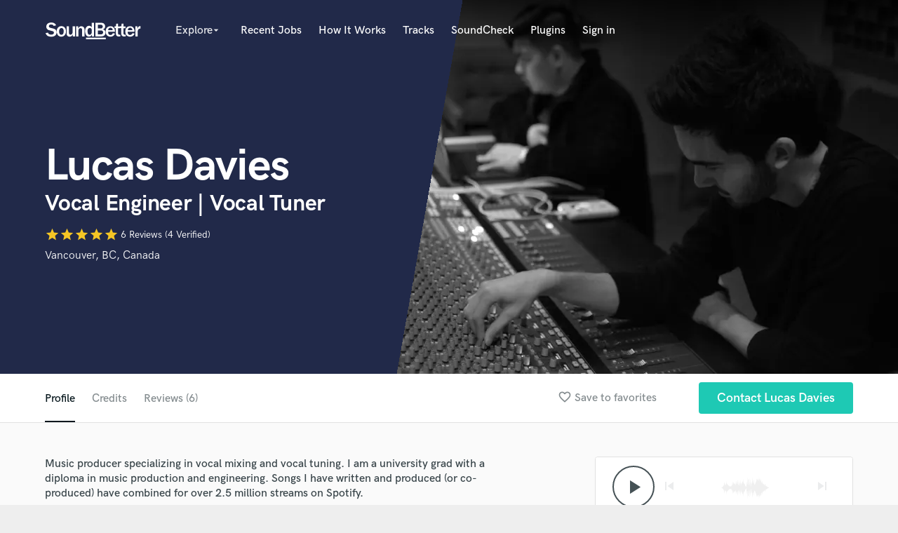

--- FILE ---
content_type: text/html; charset=utf-8
request_url: https://www.soundbetter.com/profiles/215667/schema_org?markup=product
body_size: 1206
content:
{"@context":"http://schema.org/","@type":"Product","image":"https://res.cloudinary.com/soundbetter/image/upload/c_fill,h_138,w_212/v1581468009/assets/photos/215667/DSC_6723.jpg","name":"Lucas Davies","aggregateRating":{"@type":"AggregateRating","ratingValue":5.0,"reviewCount":6,"itemReviewed":"Lucas Davies"},"review":[{"@type":"Review","reviewRating":{"@type":"Rating","ratingValue":5.0,"worstRating":"1","bestRating":"5"},"author":{"@type":"Person","name":"Mariano Agustín Fernández"},"datePublished":"2025-09-03","reviewBody":"\"It was a pleasure working with Lucas. He is both kind and highly professional. I created a string arrangement for a great song. I hope to work with him again. Thank you, Lucas!\""},{"@type":"Review","reviewRating":{"@type":"Rating","ratingValue":5.0,"worstRating":"1","bestRating":"5"},"author":{"@type":"Person","name":"Philip Bowen"},"datePublished":"2025-02-23","reviewBody":"\"Professional and awesome to work with. Incredible client. Highly recommend \""},{"@type":"Review","reviewRating":{"@type":"Rating","ratingValue":5.0,"worstRating":"1","bestRating":"5"},"author":{"@type":"Person","name":"James U."},"datePublished":"2023-03-20","reviewBody":"\"Lucas tuned 2 vocal tracks for me and was quick, professional, and very easy to communicate with. Thanks Lucas!\""},{"@type":"Review","reviewRating":{"@type":"Rating","ratingValue":5.0,"worstRating":"1","bestRating":"5"},"author":{"@type":"Person","name":"Jay H."},"datePublished":"2022-12-31","reviewBody":"\"It was my  pleasure to work with Lucas again! He was patient and committed to get my song to reach its ultimate potential. I am more then satisfied with the end product ! I can't wait to work with him again! \\r\\nThank you \""},{"@type":"Review","reviewRating":{"@type":"Rating","ratingValue":5.0,"worstRating":"1","bestRating":"5"},"author":{"@type":"Person","name":"Victor"},"datePublished":"2020-03-12","reviewBody":"\"Awesome singer with an awesome quality! He delivered the vocals in perfect timing with no issues!\""},{"@type":"Review","reviewRating":{"@type":"Rating","ratingValue":5.0,"worstRating":"1","bestRating":"5"},"author":{"@type":"Person","name":"Jay H."},"datePublished":"2020-02-13","reviewBody":"\"Lucas did an amazing job in listening to what I wanted for my song  and delivered on time! The quality of the mix itself was top-notch! This will not be last time I work with you! \""}],"description":"NOTE: $50 'Vocal Tuning' price includes manual tuning for up to 3 tracks. Additional vocal tracks are $10 each.\r\n\r\nI am a singer/songwriter and producer who has been writing music since my early teens. After high school, I studied music at a local university and graduated with a diploma in audio production and engineering. Since then I have been writing and releasing my own songs under my solo project and a few other bands/collaborations. \r\n\r\nThese include:\r\n\r\nLANES (singer, songwriter, co-producer):\r\n\r\nThe Oakstones (singer, songwriter, co-producer):\r\n\r\nLucas Davies (singer, songwriter, producer):\r\n\r\n(You can find the artists listed above on Spotify to listen to my previous work)\r\n\r\nThanks for visiting my profile!\r\n"}

--- FILE ---
content_type: text/html; charset=utf-8
request_url: https://www.google.com/recaptcha/api2/anchor?ar=1&k=6Ldz1-ISAAAAAC-cNJnj4siHO0Gswu3die0mxASV&co=aHR0cHM6Ly93d3cuc291bmRiZXR0ZXIuY29tOjQ0Mw..&hl=en&v=PoyoqOPhxBO7pBk68S4YbpHZ&size=normal&anchor-ms=20000&execute-ms=30000&cb=jnxq1bns823x
body_size: 49430
content:
<!DOCTYPE HTML><html dir="ltr" lang="en"><head><meta http-equiv="Content-Type" content="text/html; charset=UTF-8">
<meta http-equiv="X-UA-Compatible" content="IE=edge">
<title>reCAPTCHA</title>
<style type="text/css">
/* cyrillic-ext */
@font-face {
  font-family: 'Roboto';
  font-style: normal;
  font-weight: 400;
  font-stretch: 100%;
  src: url(//fonts.gstatic.com/s/roboto/v48/KFO7CnqEu92Fr1ME7kSn66aGLdTylUAMa3GUBHMdazTgWw.woff2) format('woff2');
  unicode-range: U+0460-052F, U+1C80-1C8A, U+20B4, U+2DE0-2DFF, U+A640-A69F, U+FE2E-FE2F;
}
/* cyrillic */
@font-face {
  font-family: 'Roboto';
  font-style: normal;
  font-weight: 400;
  font-stretch: 100%;
  src: url(//fonts.gstatic.com/s/roboto/v48/KFO7CnqEu92Fr1ME7kSn66aGLdTylUAMa3iUBHMdazTgWw.woff2) format('woff2');
  unicode-range: U+0301, U+0400-045F, U+0490-0491, U+04B0-04B1, U+2116;
}
/* greek-ext */
@font-face {
  font-family: 'Roboto';
  font-style: normal;
  font-weight: 400;
  font-stretch: 100%;
  src: url(//fonts.gstatic.com/s/roboto/v48/KFO7CnqEu92Fr1ME7kSn66aGLdTylUAMa3CUBHMdazTgWw.woff2) format('woff2');
  unicode-range: U+1F00-1FFF;
}
/* greek */
@font-face {
  font-family: 'Roboto';
  font-style: normal;
  font-weight: 400;
  font-stretch: 100%;
  src: url(//fonts.gstatic.com/s/roboto/v48/KFO7CnqEu92Fr1ME7kSn66aGLdTylUAMa3-UBHMdazTgWw.woff2) format('woff2');
  unicode-range: U+0370-0377, U+037A-037F, U+0384-038A, U+038C, U+038E-03A1, U+03A3-03FF;
}
/* math */
@font-face {
  font-family: 'Roboto';
  font-style: normal;
  font-weight: 400;
  font-stretch: 100%;
  src: url(//fonts.gstatic.com/s/roboto/v48/KFO7CnqEu92Fr1ME7kSn66aGLdTylUAMawCUBHMdazTgWw.woff2) format('woff2');
  unicode-range: U+0302-0303, U+0305, U+0307-0308, U+0310, U+0312, U+0315, U+031A, U+0326-0327, U+032C, U+032F-0330, U+0332-0333, U+0338, U+033A, U+0346, U+034D, U+0391-03A1, U+03A3-03A9, U+03B1-03C9, U+03D1, U+03D5-03D6, U+03F0-03F1, U+03F4-03F5, U+2016-2017, U+2034-2038, U+203C, U+2040, U+2043, U+2047, U+2050, U+2057, U+205F, U+2070-2071, U+2074-208E, U+2090-209C, U+20D0-20DC, U+20E1, U+20E5-20EF, U+2100-2112, U+2114-2115, U+2117-2121, U+2123-214F, U+2190, U+2192, U+2194-21AE, U+21B0-21E5, U+21F1-21F2, U+21F4-2211, U+2213-2214, U+2216-22FF, U+2308-230B, U+2310, U+2319, U+231C-2321, U+2336-237A, U+237C, U+2395, U+239B-23B7, U+23D0, U+23DC-23E1, U+2474-2475, U+25AF, U+25B3, U+25B7, U+25BD, U+25C1, U+25CA, U+25CC, U+25FB, U+266D-266F, U+27C0-27FF, U+2900-2AFF, U+2B0E-2B11, U+2B30-2B4C, U+2BFE, U+3030, U+FF5B, U+FF5D, U+1D400-1D7FF, U+1EE00-1EEFF;
}
/* symbols */
@font-face {
  font-family: 'Roboto';
  font-style: normal;
  font-weight: 400;
  font-stretch: 100%;
  src: url(//fonts.gstatic.com/s/roboto/v48/KFO7CnqEu92Fr1ME7kSn66aGLdTylUAMaxKUBHMdazTgWw.woff2) format('woff2');
  unicode-range: U+0001-000C, U+000E-001F, U+007F-009F, U+20DD-20E0, U+20E2-20E4, U+2150-218F, U+2190, U+2192, U+2194-2199, U+21AF, U+21E6-21F0, U+21F3, U+2218-2219, U+2299, U+22C4-22C6, U+2300-243F, U+2440-244A, U+2460-24FF, U+25A0-27BF, U+2800-28FF, U+2921-2922, U+2981, U+29BF, U+29EB, U+2B00-2BFF, U+4DC0-4DFF, U+FFF9-FFFB, U+10140-1018E, U+10190-1019C, U+101A0, U+101D0-101FD, U+102E0-102FB, U+10E60-10E7E, U+1D2C0-1D2D3, U+1D2E0-1D37F, U+1F000-1F0FF, U+1F100-1F1AD, U+1F1E6-1F1FF, U+1F30D-1F30F, U+1F315, U+1F31C, U+1F31E, U+1F320-1F32C, U+1F336, U+1F378, U+1F37D, U+1F382, U+1F393-1F39F, U+1F3A7-1F3A8, U+1F3AC-1F3AF, U+1F3C2, U+1F3C4-1F3C6, U+1F3CA-1F3CE, U+1F3D4-1F3E0, U+1F3ED, U+1F3F1-1F3F3, U+1F3F5-1F3F7, U+1F408, U+1F415, U+1F41F, U+1F426, U+1F43F, U+1F441-1F442, U+1F444, U+1F446-1F449, U+1F44C-1F44E, U+1F453, U+1F46A, U+1F47D, U+1F4A3, U+1F4B0, U+1F4B3, U+1F4B9, U+1F4BB, U+1F4BF, U+1F4C8-1F4CB, U+1F4D6, U+1F4DA, U+1F4DF, U+1F4E3-1F4E6, U+1F4EA-1F4ED, U+1F4F7, U+1F4F9-1F4FB, U+1F4FD-1F4FE, U+1F503, U+1F507-1F50B, U+1F50D, U+1F512-1F513, U+1F53E-1F54A, U+1F54F-1F5FA, U+1F610, U+1F650-1F67F, U+1F687, U+1F68D, U+1F691, U+1F694, U+1F698, U+1F6AD, U+1F6B2, U+1F6B9-1F6BA, U+1F6BC, U+1F6C6-1F6CF, U+1F6D3-1F6D7, U+1F6E0-1F6EA, U+1F6F0-1F6F3, U+1F6F7-1F6FC, U+1F700-1F7FF, U+1F800-1F80B, U+1F810-1F847, U+1F850-1F859, U+1F860-1F887, U+1F890-1F8AD, U+1F8B0-1F8BB, U+1F8C0-1F8C1, U+1F900-1F90B, U+1F93B, U+1F946, U+1F984, U+1F996, U+1F9E9, U+1FA00-1FA6F, U+1FA70-1FA7C, U+1FA80-1FA89, U+1FA8F-1FAC6, U+1FACE-1FADC, U+1FADF-1FAE9, U+1FAF0-1FAF8, U+1FB00-1FBFF;
}
/* vietnamese */
@font-face {
  font-family: 'Roboto';
  font-style: normal;
  font-weight: 400;
  font-stretch: 100%;
  src: url(//fonts.gstatic.com/s/roboto/v48/KFO7CnqEu92Fr1ME7kSn66aGLdTylUAMa3OUBHMdazTgWw.woff2) format('woff2');
  unicode-range: U+0102-0103, U+0110-0111, U+0128-0129, U+0168-0169, U+01A0-01A1, U+01AF-01B0, U+0300-0301, U+0303-0304, U+0308-0309, U+0323, U+0329, U+1EA0-1EF9, U+20AB;
}
/* latin-ext */
@font-face {
  font-family: 'Roboto';
  font-style: normal;
  font-weight: 400;
  font-stretch: 100%;
  src: url(//fonts.gstatic.com/s/roboto/v48/KFO7CnqEu92Fr1ME7kSn66aGLdTylUAMa3KUBHMdazTgWw.woff2) format('woff2');
  unicode-range: U+0100-02BA, U+02BD-02C5, U+02C7-02CC, U+02CE-02D7, U+02DD-02FF, U+0304, U+0308, U+0329, U+1D00-1DBF, U+1E00-1E9F, U+1EF2-1EFF, U+2020, U+20A0-20AB, U+20AD-20C0, U+2113, U+2C60-2C7F, U+A720-A7FF;
}
/* latin */
@font-face {
  font-family: 'Roboto';
  font-style: normal;
  font-weight: 400;
  font-stretch: 100%;
  src: url(//fonts.gstatic.com/s/roboto/v48/KFO7CnqEu92Fr1ME7kSn66aGLdTylUAMa3yUBHMdazQ.woff2) format('woff2');
  unicode-range: U+0000-00FF, U+0131, U+0152-0153, U+02BB-02BC, U+02C6, U+02DA, U+02DC, U+0304, U+0308, U+0329, U+2000-206F, U+20AC, U+2122, U+2191, U+2193, U+2212, U+2215, U+FEFF, U+FFFD;
}
/* cyrillic-ext */
@font-face {
  font-family: 'Roboto';
  font-style: normal;
  font-weight: 500;
  font-stretch: 100%;
  src: url(//fonts.gstatic.com/s/roboto/v48/KFO7CnqEu92Fr1ME7kSn66aGLdTylUAMa3GUBHMdazTgWw.woff2) format('woff2');
  unicode-range: U+0460-052F, U+1C80-1C8A, U+20B4, U+2DE0-2DFF, U+A640-A69F, U+FE2E-FE2F;
}
/* cyrillic */
@font-face {
  font-family: 'Roboto';
  font-style: normal;
  font-weight: 500;
  font-stretch: 100%;
  src: url(//fonts.gstatic.com/s/roboto/v48/KFO7CnqEu92Fr1ME7kSn66aGLdTylUAMa3iUBHMdazTgWw.woff2) format('woff2');
  unicode-range: U+0301, U+0400-045F, U+0490-0491, U+04B0-04B1, U+2116;
}
/* greek-ext */
@font-face {
  font-family: 'Roboto';
  font-style: normal;
  font-weight: 500;
  font-stretch: 100%;
  src: url(//fonts.gstatic.com/s/roboto/v48/KFO7CnqEu92Fr1ME7kSn66aGLdTylUAMa3CUBHMdazTgWw.woff2) format('woff2');
  unicode-range: U+1F00-1FFF;
}
/* greek */
@font-face {
  font-family: 'Roboto';
  font-style: normal;
  font-weight: 500;
  font-stretch: 100%;
  src: url(//fonts.gstatic.com/s/roboto/v48/KFO7CnqEu92Fr1ME7kSn66aGLdTylUAMa3-UBHMdazTgWw.woff2) format('woff2');
  unicode-range: U+0370-0377, U+037A-037F, U+0384-038A, U+038C, U+038E-03A1, U+03A3-03FF;
}
/* math */
@font-face {
  font-family: 'Roboto';
  font-style: normal;
  font-weight: 500;
  font-stretch: 100%;
  src: url(//fonts.gstatic.com/s/roboto/v48/KFO7CnqEu92Fr1ME7kSn66aGLdTylUAMawCUBHMdazTgWw.woff2) format('woff2');
  unicode-range: U+0302-0303, U+0305, U+0307-0308, U+0310, U+0312, U+0315, U+031A, U+0326-0327, U+032C, U+032F-0330, U+0332-0333, U+0338, U+033A, U+0346, U+034D, U+0391-03A1, U+03A3-03A9, U+03B1-03C9, U+03D1, U+03D5-03D6, U+03F0-03F1, U+03F4-03F5, U+2016-2017, U+2034-2038, U+203C, U+2040, U+2043, U+2047, U+2050, U+2057, U+205F, U+2070-2071, U+2074-208E, U+2090-209C, U+20D0-20DC, U+20E1, U+20E5-20EF, U+2100-2112, U+2114-2115, U+2117-2121, U+2123-214F, U+2190, U+2192, U+2194-21AE, U+21B0-21E5, U+21F1-21F2, U+21F4-2211, U+2213-2214, U+2216-22FF, U+2308-230B, U+2310, U+2319, U+231C-2321, U+2336-237A, U+237C, U+2395, U+239B-23B7, U+23D0, U+23DC-23E1, U+2474-2475, U+25AF, U+25B3, U+25B7, U+25BD, U+25C1, U+25CA, U+25CC, U+25FB, U+266D-266F, U+27C0-27FF, U+2900-2AFF, U+2B0E-2B11, U+2B30-2B4C, U+2BFE, U+3030, U+FF5B, U+FF5D, U+1D400-1D7FF, U+1EE00-1EEFF;
}
/* symbols */
@font-face {
  font-family: 'Roboto';
  font-style: normal;
  font-weight: 500;
  font-stretch: 100%;
  src: url(//fonts.gstatic.com/s/roboto/v48/KFO7CnqEu92Fr1ME7kSn66aGLdTylUAMaxKUBHMdazTgWw.woff2) format('woff2');
  unicode-range: U+0001-000C, U+000E-001F, U+007F-009F, U+20DD-20E0, U+20E2-20E4, U+2150-218F, U+2190, U+2192, U+2194-2199, U+21AF, U+21E6-21F0, U+21F3, U+2218-2219, U+2299, U+22C4-22C6, U+2300-243F, U+2440-244A, U+2460-24FF, U+25A0-27BF, U+2800-28FF, U+2921-2922, U+2981, U+29BF, U+29EB, U+2B00-2BFF, U+4DC0-4DFF, U+FFF9-FFFB, U+10140-1018E, U+10190-1019C, U+101A0, U+101D0-101FD, U+102E0-102FB, U+10E60-10E7E, U+1D2C0-1D2D3, U+1D2E0-1D37F, U+1F000-1F0FF, U+1F100-1F1AD, U+1F1E6-1F1FF, U+1F30D-1F30F, U+1F315, U+1F31C, U+1F31E, U+1F320-1F32C, U+1F336, U+1F378, U+1F37D, U+1F382, U+1F393-1F39F, U+1F3A7-1F3A8, U+1F3AC-1F3AF, U+1F3C2, U+1F3C4-1F3C6, U+1F3CA-1F3CE, U+1F3D4-1F3E0, U+1F3ED, U+1F3F1-1F3F3, U+1F3F5-1F3F7, U+1F408, U+1F415, U+1F41F, U+1F426, U+1F43F, U+1F441-1F442, U+1F444, U+1F446-1F449, U+1F44C-1F44E, U+1F453, U+1F46A, U+1F47D, U+1F4A3, U+1F4B0, U+1F4B3, U+1F4B9, U+1F4BB, U+1F4BF, U+1F4C8-1F4CB, U+1F4D6, U+1F4DA, U+1F4DF, U+1F4E3-1F4E6, U+1F4EA-1F4ED, U+1F4F7, U+1F4F9-1F4FB, U+1F4FD-1F4FE, U+1F503, U+1F507-1F50B, U+1F50D, U+1F512-1F513, U+1F53E-1F54A, U+1F54F-1F5FA, U+1F610, U+1F650-1F67F, U+1F687, U+1F68D, U+1F691, U+1F694, U+1F698, U+1F6AD, U+1F6B2, U+1F6B9-1F6BA, U+1F6BC, U+1F6C6-1F6CF, U+1F6D3-1F6D7, U+1F6E0-1F6EA, U+1F6F0-1F6F3, U+1F6F7-1F6FC, U+1F700-1F7FF, U+1F800-1F80B, U+1F810-1F847, U+1F850-1F859, U+1F860-1F887, U+1F890-1F8AD, U+1F8B0-1F8BB, U+1F8C0-1F8C1, U+1F900-1F90B, U+1F93B, U+1F946, U+1F984, U+1F996, U+1F9E9, U+1FA00-1FA6F, U+1FA70-1FA7C, U+1FA80-1FA89, U+1FA8F-1FAC6, U+1FACE-1FADC, U+1FADF-1FAE9, U+1FAF0-1FAF8, U+1FB00-1FBFF;
}
/* vietnamese */
@font-face {
  font-family: 'Roboto';
  font-style: normal;
  font-weight: 500;
  font-stretch: 100%;
  src: url(//fonts.gstatic.com/s/roboto/v48/KFO7CnqEu92Fr1ME7kSn66aGLdTylUAMa3OUBHMdazTgWw.woff2) format('woff2');
  unicode-range: U+0102-0103, U+0110-0111, U+0128-0129, U+0168-0169, U+01A0-01A1, U+01AF-01B0, U+0300-0301, U+0303-0304, U+0308-0309, U+0323, U+0329, U+1EA0-1EF9, U+20AB;
}
/* latin-ext */
@font-face {
  font-family: 'Roboto';
  font-style: normal;
  font-weight: 500;
  font-stretch: 100%;
  src: url(//fonts.gstatic.com/s/roboto/v48/KFO7CnqEu92Fr1ME7kSn66aGLdTylUAMa3KUBHMdazTgWw.woff2) format('woff2');
  unicode-range: U+0100-02BA, U+02BD-02C5, U+02C7-02CC, U+02CE-02D7, U+02DD-02FF, U+0304, U+0308, U+0329, U+1D00-1DBF, U+1E00-1E9F, U+1EF2-1EFF, U+2020, U+20A0-20AB, U+20AD-20C0, U+2113, U+2C60-2C7F, U+A720-A7FF;
}
/* latin */
@font-face {
  font-family: 'Roboto';
  font-style: normal;
  font-weight: 500;
  font-stretch: 100%;
  src: url(//fonts.gstatic.com/s/roboto/v48/KFO7CnqEu92Fr1ME7kSn66aGLdTylUAMa3yUBHMdazQ.woff2) format('woff2');
  unicode-range: U+0000-00FF, U+0131, U+0152-0153, U+02BB-02BC, U+02C6, U+02DA, U+02DC, U+0304, U+0308, U+0329, U+2000-206F, U+20AC, U+2122, U+2191, U+2193, U+2212, U+2215, U+FEFF, U+FFFD;
}
/* cyrillic-ext */
@font-face {
  font-family: 'Roboto';
  font-style: normal;
  font-weight: 900;
  font-stretch: 100%;
  src: url(//fonts.gstatic.com/s/roboto/v48/KFO7CnqEu92Fr1ME7kSn66aGLdTylUAMa3GUBHMdazTgWw.woff2) format('woff2');
  unicode-range: U+0460-052F, U+1C80-1C8A, U+20B4, U+2DE0-2DFF, U+A640-A69F, U+FE2E-FE2F;
}
/* cyrillic */
@font-face {
  font-family: 'Roboto';
  font-style: normal;
  font-weight: 900;
  font-stretch: 100%;
  src: url(//fonts.gstatic.com/s/roboto/v48/KFO7CnqEu92Fr1ME7kSn66aGLdTylUAMa3iUBHMdazTgWw.woff2) format('woff2');
  unicode-range: U+0301, U+0400-045F, U+0490-0491, U+04B0-04B1, U+2116;
}
/* greek-ext */
@font-face {
  font-family: 'Roboto';
  font-style: normal;
  font-weight: 900;
  font-stretch: 100%;
  src: url(//fonts.gstatic.com/s/roboto/v48/KFO7CnqEu92Fr1ME7kSn66aGLdTylUAMa3CUBHMdazTgWw.woff2) format('woff2');
  unicode-range: U+1F00-1FFF;
}
/* greek */
@font-face {
  font-family: 'Roboto';
  font-style: normal;
  font-weight: 900;
  font-stretch: 100%;
  src: url(//fonts.gstatic.com/s/roboto/v48/KFO7CnqEu92Fr1ME7kSn66aGLdTylUAMa3-UBHMdazTgWw.woff2) format('woff2');
  unicode-range: U+0370-0377, U+037A-037F, U+0384-038A, U+038C, U+038E-03A1, U+03A3-03FF;
}
/* math */
@font-face {
  font-family: 'Roboto';
  font-style: normal;
  font-weight: 900;
  font-stretch: 100%;
  src: url(//fonts.gstatic.com/s/roboto/v48/KFO7CnqEu92Fr1ME7kSn66aGLdTylUAMawCUBHMdazTgWw.woff2) format('woff2');
  unicode-range: U+0302-0303, U+0305, U+0307-0308, U+0310, U+0312, U+0315, U+031A, U+0326-0327, U+032C, U+032F-0330, U+0332-0333, U+0338, U+033A, U+0346, U+034D, U+0391-03A1, U+03A3-03A9, U+03B1-03C9, U+03D1, U+03D5-03D6, U+03F0-03F1, U+03F4-03F5, U+2016-2017, U+2034-2038, U+203C, U+2040, U+2043, U+2047, U+2050, U+2057, U+205F, U+2070-2071, U+2074-208E, U+2090-209C, U+20D0-20DC, U+20E1, U+20E5-20EF, U+2100-2112, U+2114-2115, U+2117-2121, U+2123-214F, U+2190, U+2192, U+2194-21AE, U+21B0-21E5, U+21F1-21F2, U+21F4-2211, U+2213-2214, U+2216-22FF, U+2308-230B, U+2310, U+2319, U+231C-2321, U+2336-237A, U+237C, U+2395, U+239B-23B7, U+23D0, U+23DC-23E1, U+2474-2475, U+25AF, U+25B3, U+25B7, U+25BD, U+25C1, U+25CA, U+25CC, U+25FB, U+266D-266F, U+27C0-27FF, U+2900-2AFF, U+2B0E-2B11, U+2B30-2B4C, U+2BFE, U+3030, U+FF5B, U+FF5D, U+1D400-1D7FF, U+1EE00-1EEFF;
}
/* symbols */
@font-face {
  font-family: 'Roboto';
  font-style: normal;
  font-weight: 900;
  font-stretch: 100%;
  src: url(//fonts.gstatic.com/s/roboto/v48/KFO7CnqEu92Fr1ME7kSn66aGLdTylUAMaxKUBHMdazTgWw.woff2) format('woff2');
  unicode-range: U+0001-000C, U+000E-001F, U+007F-009F, U+20DD-20E0, U+20E2-20E4, U+2150-218F, U+2190, U+2192, U+2194-2199, U+21AF, U+21E6-21F0, U+21F3, U+2218-2219, U+2299, U+22C4-22C6, U+2300-243F, U+2440-244A, U+2460-24FF, U+25A0-27BF, U+2800-28FF, U+2921-2922, U+2981, U+29BF, U+29EB, U+2B00-2BFF, U+4DC0-4DFF, U+FFF9-FFFB, U+10140-1018E, U+10190-1019C, U+101A0, U+101D0-101FD, U+102E0-102FB, U+10E60-10E7E, U+1D2C0-1D2D3, U+1D2E0-1D37F, U+1F000-1F0FF, U+1F100-1F1AD, U+1F1E6-1F1FF, U+1F30D-1F30F, U+1F315, U+1F31C, U+1F31E, U+1F320-1F32C, U+1F336, U+1F378, U+1F37D, U+1F382, U+1F393-1F39F, U+1F3A7-1F3A8, U+1F3AC-1F3AF, U+1F3C2, U+1F3C4-1F3C6, U+1F3CA-1F3CE, U+1F3D4-1F3E0, U+1F3ED, U+1F3F1-1F3F3, U+1F3F5-1F3F7, U+1F408, U+1F415, U+1F41F, U+1F426, U+1F43F, U+1F441-1F442, U+1F444, U+1F446-1F449, U+1F44C-1F44E, U+1F453, U+1F46A, U+1F47D, U+1F4A3, U+1F4B0, U+1F4B3, U+1F4B9, U+1F4BB, U+1F4BF, U+1F4C8-1F4CB, U+1F4D6, U+1F4DA, U+1F4DF, U+1F4E3-1F4E6, U+1F4EA-1F4ED, U+1F4F7, U+1F4F9-1F4FB, U+1F4FD-1F4FE, U+1F503, U+1F507-1F50B, U+1F50D, U+1F512-1F513, U+1F53E-1F54A, U+1F54F-1F5FA, U+1F610, U+1F650-1F67F, U+1F687, U+1F68D, U+1F691, U+1F694, U+1F698, U+1F6AD, U+1F6B2, U+1F6B9-1F6BA, U+1F6BC, U+1F6C6-1F6CF, U+1F6D3-1F6D7, U+1F6E0-1F6EA, U+1F6F0-1F6F3, U+1F6F7-1F6FC, U+1F700-1F7FF, U+1F800-1F80B, U+1F810-1F847, U+1F850-1F859, U+1F860-1F887, U+1F890-1F8AD, U+1F8B0-1F8BB, U+1F8C0-1F8C1, U+1F900-1F90B, U+1F93B, U+1F946, U+1F984, U+1F996, U+1F9E9, U+1FA00-1FA6F, U+1FA70-1FA7C, U+1FA80-1FA89, U+1FA8F-1FAC6, U+1FACE-1FADC, U+1FADF-1FAE9, U+1FAF0-1FAF8, U+1FB00-1FBFF;
}
/* vietnamese */
@font-face {
  font-family: 'Roboto';
  font-style: normal;
  font-weight: 900;
  font-stretch: 100%;
  src: url(//fonts.gstatic.com/s/roboto/v48/KFO7CnqEu92Fr1ME7kSn66aGLdTylUAMa3OUBHMdazTgWw.woff2) format('woff2');
  unicode-range: U+0102-0103, U+0110-0111, U+0128-0129, U+0168-0169, U+01A0-01A1, U+01AF-01B0, U+0300-0301, U+0303-0304, U+0308-0309, U+0323, U+0329, U+1EA0-1EF9, U+20AB;
}
/* latin-ext */
@font-face {
  font-family: 'Roboto';
  font-style: normal;
  font-weight: 900;
  font-stretch: 100%;
  src: url(//fonts.gstatic.com/s/roboto/v48/KFO7CnqEu92Fr1ME7kSn66aGLdTylUAMa3KUBHMdazTgWw.woff2) format('woff2');
  unicode-range: U+0100-02BA, U+02BD-02C5, U+02C7-02CC, U+02CE-02D7, U+02DD-02FF, U+0304, U+0308, U+0329, U+1D00-1DBF, U+1E00-1E9F, U+1EF2-1EFF, U+2020, U+20A0-20AB, U+20AD-20C0, U+2113, U+2C60-2C7F, U+A720-A7FF;
}
/* latin */
@font-face {
  font-family: 'Roboto';
  font-style: normal;
  font-weight: 900;
  font-stretch: 100%;
  src: url(//fonts.gstatic.com/s/roboto/v48/KFO7CnqEu92Fr1ME7kSn66aGLdTylUAMa3yUBHMdazQ.woff2) format('woff2');
  unicode-range: U+0000-00FF, U+0131, U+0152-0153, U+02BB-02BC, U+02C6, U+02DA, U+02DC, U+0304, U+0308, U+0329, U+2000-206F, U+20AC, U+2122, U+2191, U+2193, U+2212, U+2215, U+FEFF, U+FFFD;
}

</style>
<link rel="stylesheet" type="text/css" href="https://www.gstatic.com/recaptcha/releases/PoyoqOPhxBO7pBk68S4YbpHZ/styles__ltr.css">
<script nonce="aIRUWFGdb_e-zNLU95LlLg" type="text/javascript">window['__recaptcha_api'] = 'https://www.google.com/recaptcha/api2/';</script>
<script type="text/javascript" src="https://www.gstatic.com/recaptcha/releases/PoyoqOPhxBO7pBk68S4YbpHZ/recaptcha__en.js" nonce="aIRUWFGdb_e-zNLU95LlLg">
      
    </script></head>
<body><div id="rc-anchor-alert" class="rc-anchor-alert"></div>
<input type="hidden" id="recaptcha-token" value="[base64]">
<script type="text/javascript" nonce="aIRUWFGdb_e-zNLU95LlLg">
      recaptcha.anchor.Main.init("[\x22ainput\x22,[\x22bgdata\x22,\x22\x22,\[base64]/[base64]/[base64]/bmV3IHJbeF0oY1swXSk6RT09Mj9uZXcgclt4XShjWzBdLGNbMV0pOkU9PTM/bmV3IHJbeF0oY1swXSxjWzFdLGNbMl0pOkU9PTQ/[base64]/[base64]/[base64]/[base64]/[base64]/[base64]/[base64]/[base64]\x22,\[base64]\x22,\x22F0ElWzzDiXc9eMKBVjTCl8O/wobCg8O+FMK0w4lIbsKLXsKkR3MaPATDrAZJw4kywpLDt8OhEcORUMOpQXJTUgbCtR0TwrbCqWbDjTlNb2krw55IWMKjw4FWXRjChcOudcKgQ8O4CMKTSnNGfA3DsHDDucOITcKOY8O6w4vCrQ7CncKsUDQYKWLCn8KtXggSNlIOJ8Kcw73DqQ/CvB/Dlw48woIiwqXDjjPCsClNcsOPw6jDvnrDvsKEPQ/Ctz1gwrnDqsODwoVEwoEoVcOZwrPDjsO/FGFNZjnCuj0Zwq4PwoRVLsKDw5PDp8Orw60Yw7cUTzgVeFbCkcK7Ex7Dn8Otf8KmTTnCucKrw5bDv8OcJcORwpE6TxYbwpLDjMOcUWDCi8Okw5TCq8OIwoYaO8KmeEoQNVx6LsOAasKZScO+RjbCkxHDuMOsw4dGWSnDr8O/w4vDtwZ1ScONwrVQw7JFw7klwqfCn1kiXTXDr0rDs8OITMO8wpl4wrfDnMOqwpzDoMOTEHNWRG/[base64]/Ch8KZwoXDjHnCtXXCksKywrlfw68Zw5IEwqk6wp3Dhzw4JMOVYsOXw7LCoitVw6Rhwp0BLsO5wrrCtwjCh8KTEcOHY8KCwqPDgknDoC1CwozClMO0w4kfwqlPw53CssOdYirDnEVeH1TCuhLCgBDCuw9IPhLCh8K0NBxGwrDCmU3DgsORG8K/NVNrc8OJb8KKw5vCgUvClcKQNMOhw6PCqcK8w4NYKmLClMK3w7FZw5fDmcOXLcKFbcKawrTDhcOswp0NTsOwb8KiacOawqwjw49iSmNRRRnCssKjF0/[base64]/[base64]/wokKwrvDq8KKwqR3wq8gETQSw5o0OifCsMKhwrRPw6bDmSANwroxZglzenfCjk55worCp8KbWcObNcO5STLCksKNw5/DmMKMw4xuwq1pGiTCnBTDgwlPw5vDskcOOVzDoGtVZysGw6DDq8Kdw4Rbw77DksOkIMOPGMKif8OZJ28SwpvDqQ3CrCfCqy/ChnjCi8KFPsOSXnkWAkwVLMKEw5J+w6R6ccKMwoHDlGoIKTUSw43ChkEyXynCixgNwp/CtS8yJcKARcKYwrPDo05rwqs8w7/CrMKvwo/DuAlMwrltw4RJwqPDlAR3w5UDXAgswpQhOsOFw4jDjF1Dw61te8OFwrHDmsKwwoXCq1ohbGAJSxzCmcOgIBzDqBk9I8KiK8Ocw5Row5/[base64]/NxEHwp8oIsKNLCEBc8KfV8OiZWtmw63CpsKqwq1tfzbDkjvDpnvCq3IdGxPCr23ClsKcCcOew7MESTYhw58fJyXCtHwgTD0KexQwIFhJwr1FwpVIwos/X8KbEcOuc1zCoT9ILjrCu8KrwoDDi8OQw65JcsO8M3rCnUHCn2Zzwox+T8OSewlUw5otwrHDlsOQwqt6eWs8w7ULb1XDu8KLczASTVFObkZPWBhPwpNMwo7ClA47w6Ycw6Exwok4w5Q6w68ewpkUw7PDoC7CmzF1w5jDr2twJxsxd3wQwrttHVglbUXCusKLw6/[base64]/[base64]/DuXo6LRPCj8Kbw7FSIcKcFwVzwq0Uw7E2wqXDtBcoB8ODw4nCnsKdwo3Du8KdFsKNL8KDK8KrbMOwHMKUw43DlMOeXMKebU9qwo7DrMKRAsKrYcOZVSfCqj/Co8Oiw5DDpcOzPAR7w4fDnMO0wpdxw7TCh8OAwoDClMOFPkrCk1DDrmfConnCnMKsNF3DgXQdR8OFw4cXO8OMT8O5w4k+w43Dl3vDtj0mw4zCr8OBw40xdMKdFR8ALcOgMnzCmGHCnMO6bHwLYsOdGyI+wrBdPXDDmlULGFvCl8O3woYJYEnCpQnCp0/DryYiw6Jww5jDmsKJwqrCtcKvw47DuEfCmcKrDE3CpcOrPMK6wootKMKLcMKtw4gtw7UHMBjDk1bDt1AhSMK7DGjDljDDjCpYdTgtw6ghw4gXwoYJw73Cv3DCksKZwrkvOMKKfmfCqgVTw77DiMOxdl59YsOSGcOuQk/[base64]/F8Knw7U+M8Oaw6rDosOPwqh7Kj5RwqDDs8KVPQpPVjnCqz8pVsOsfsKpDFtlw4TDvlnDuMKjLMOaZsKlHcO9ScKVbcOPwoRWwrRLMxvCiisKMiPDogzDoxIlwpRtUjZmBmYuLVTCksKPNsKMNMKbw7LCogPCuR/Cr8OPwr3DrC9Cw4LCvcK4w4EuBcOdWMOxwpLDowHCpinChzkEWMO2Xg7Dgk16GcKRw58kw5hgYcK6WDoQw5TCuQs2ejg3woDDuMOCADzClMO/w5vDk8KGw689CxxFwq/CpMO4w7EGPsKrw4LDscKdecKlwq7Cl8KAwoHCilIYCMK0wrhlw5hfYcO4wo/DncOVNyzCtMKUWi/CsMOwMmvCoMOjwrDCpF7DiV/CjMO3woIAw4fCoMOybU3DiyjCl1LDjsOzwoXDsR/DomMkw4sWCMOCV8OYw4zDmyfCuzvDoxPCiSFbBAYVwqcXw5jCuS0QHcOaDcOowpZ9RyRRwrYTUSXDgzfDosKKw7zCkMOKw7dXwpdswolJcMO3w7UMwoTDgsOewoEnw6bDpsKpHMKoYcOBE8OENh8Jwpk1w5F3NcOzwq8AeljDp8K/D8ONOjLCj8K/wqLDsh7Dq8KTw7sTwo8fwrgDw7DChgEjDcKMd35cDsOkw7BsEzYtwoTCozPChSNow6DDpxTDuE7DomVjw5ADwrrDo19dG2DDs2/DgsOrw7VGwqByO8KVwpHDgUDDvsOWwopkw5nDlcO+w5PCnznDkMOxw74Ae8OXSyrDqcOrw4p3PWMuwpsdZ8OWw53CvyfCtMKPw5bCvkjDp8OiS03CsmbCqg7Drh82B8KMQcKTWcKNFsK/w7VyQcK+ZRJ5woRDYMKww6TDmkoEQFAib3cmwpfDjcK/[base64]/CrMKBdHJYVRXClMKtOlLDtWISa8OTDMKjWBt/wo/DjMOEwpTDrzYGUcKgw47Cm8Kxw5wEw4tCw41awpPDqcKTdsOMJsODw5Q2wp1vKMOsdGAOwovCkCENwqbCmxcdwrbDqmbCnVJPw6PCr8OmwqNMOizDmMOpwqIBPMOKWsK/w642OMOGblcudG/DhcKpRMO4FMO9KEl/c8OiYcKkGBd9dirCt8OZwoVbHcOlSFRMCU17w73DssO+bmvDkQ/DizDDuQfChMK2wpNvAMKKwrrDimzDgMKybxnCoEoCflNLUMKCN8OheCnCuDBmw7VfEi7DgcOsw4zCr8OGfCQMw4PCrFZucHTDusKcwqDDtMO0w4DDjcORwqDChcO1woBwcm/CssKkBFYiLcOAw6IZw6/Du8OEw73DuWrDlcK/[base64]/wp93A8OTwospwqbCnBPCu2gtwpDCgsKDw7rClsKJKsOHwrTCkcK0wrZJScKOWg9Iw6bCkcOSwpHCnnYtBzUHFMKtAU7ClcKSBgPDt8Kyw7PDnsKUw4TCi8O1FcOvw7TDmMOsdcKTcMKdwohKJlTCuSdpYsK/wqTDpsK2WcOiecOqw6B6JFnCuRzCgxRqGCFJLCp9N3cLwo85wqQow7/ChMKlHMKAw5fDo25qNlsecMKmWQnDpcKTw4rDu8KFeWfCkcKsC2DCjsKkBmzDoRpZwp3Dr1kgwrDCsRpRP1PDr8Opa2orQgNTwpfDohFmJixiwqduOMOAwq0qVcK0wo0Hw4A5RcOkwo3DvGEYwr/DtWTCqsOKayPDgsKxf8OUY8KrwoHDv8KoE2gsw7LChAokRMOSw60PQGbCkCBew4ESNXJCwqPCoXRawrDCnsOfUMKuw73CiSrDvyYSw5/DjjosciFGQV/Dj2FMCMOSZTzDl8OmwqtgbDB1woUJwqZKMXrCq8O2UmpbJEIewo/CscOTHizCt1zDuWYDb8OJT8Kow4cwwqDCkcOgw5nCnMOTw7M2HcKHwpJNNsKzw5bCqVrCgcKKwoHCgFhiw6jCgmnCmXTDnsOiYy/CsU0Ew6LDmwM4w4LDkMOrw7bDuyzCusO0w79QwrzDp1vCrcO/Bw0tw5fDrC/Dp8KkWcKze8KvFR7CrXdFcMKOUsOJHQ3DrcKfwpQ1JnzDrhkNT8K/wrLDnMKjRsK7P8OMHMOtw5vCqUHCowrCucK+K8K/wpAiw4DCgypuLkjDqUXDo0hzCkZDwrPDhEHCu8OVLj/[base64]/[base64]/[base64]/Am/DgBDCnEXDlcKUVMO3FsOiw47CqcKzwpgew5bCssKgSMKOwptvw51VZw05GkUkwpHCi8KvKCfDncKVX8KxCcKCA0zCgcOwwpDDi3M3ew/DpcK4fsO6woUHaBDDoxk9wrnDiGvCjiDDlMKJasOedQHDviHCv07Dk8Onw4TDssOPwoTCtH8Swo/DrsKEBcO5w45LAMKxWcKdw5g0W8K9wqRiecKkw5zCgDYSLDXCgcOqSBcIw6Nzw4DCnMOiDcOIwrgEw5/CjcOxVFshF8OEA8O2w5vDqkTDvcKhwrfCjMOTH8KFwonCgcKXSTDCjcKAVsOvwq8EVE4fAMKMw4pgOcKtwpXCnzbClMOMXBTCiUHDvMKRUsKkw7TDj8KEw7Myw7MJw5YswocvwpjDuFlXwq7DtcOVcHxnw6Qqwo9Ew701w6stAMKmw7zClX9CSMKxJMKIw4fCicKPZC/[base64]/[base64]/wpAEw4zCjsOGdsK2V8KLwocIbS/DnUoua8OKw69VwrnDsMOoEcOmwqfDtwBsXmfDocKmw7nCsh/DosO+ZsKaKsOZRhTDjcOhwpzCjsOJwp/DrsO7GAzDrCpQwroxUsKTE8OIalzCqwQmdRwpwq7CuX8HSTBqeMKILcKOwqV9wr5RYsKKHCvDjFjDiMKYUkHDshhmP8KnwrDCsCfCv8K7wrlrYE3DlcOnw5/DkAN0w7DDpAPDlsOEw63Cnh7DtmzDmcKsw617LcOMPsKPwr1EW1HDgnkCUMKvwoQTwqPCk2DDmk3DvcKOwp7DsE/CkcKJw6nDhcKscVNjDMKBwpTCuMKuZH7Dh33Ch8K2BF/DqsKsR8K4wpTDrX/CjMONw63CvFJbw4UHw6LCv8OowqrCs2hqZC7CiQPCuMKzNMKCYzhbflcsTMKRwphMwpbCpH4tw4pUwoFFbEthw5kLGwfCh3nDmhtGwqR/w6PCvMKtasOgKCI8w6XDrsOaPl9JwrYxwqt8UwbCqMOAw6YUQsOcwpjDjT4BMMOEwqnDsxVowr4oLcO4XWjCqknDgMOEw7JswqzCnMO/wrTDosKPLUDCk8K1wpwca8Ofw6fDviEhwr8NaDs+wpQDw5LDvMOTNwo8w7Qzw4XDm8KLRsKLw5Zgw6UaL8KtwqAYwrfDhDRMBjc2wrhmw4fCosKgwoXCmEVNwoF/w6/[base64]/DvcOSwpJDwqEZCUcgPid7w7zCusKjwrNpJWTDqT/DkcOtw6/DkR7DucO3OnzDssK3OMKaRMK0wqHChw3Cv8KNw4fChwbDnsOKw7rDtsOAw4dsw7sxVMOfYQPCusKxwpvColnCuMO5w4XDvRofO8OSw5PDkAzCskjCisK1BWjDphrCm8O6QXPCk3cIQ8KEwqjDsws/XibCgcKow7QxfkoOwq7DtQTDrGgsBFtzwpLCiwcmUXluMQzCjnNcw5jDpE3CnDLCgcOgwr3DhWkawoFTKMOXw6PDosKqwq/DpFlPw5Fmw4nCgMKyHGsZwqDCq8Otw4fCu1nCisORKTIjw7wiSFJJw4/[base64]/ClcKzw5gbw6TCksK5wq8FKsKdwrwqw43CsFrDucKGwoEdR8KYezbDtcKWQhNFw7puQ1zCksKew4vDnMONwoo7dcK+Yy4rw6MJwrNkw4XCkDwEK8O4w6TDtMO5wrvCrcKVwpbCtjgSwqXDk8Oiw7VnV8OlwoVlw7LDs3vCncKewp/Cqn9tw7pNwrrDoC/[base64]/w6nDsBJ6IWxfw7TCicKHwqkOV3XDtMOewrkaXwpMw5YPw4psLsKPQgTCpMO9wpnCvjwnDcOswq0fwo4CccKgIMOHwpZLEH0RA8K/[base64]/Dg8OvLXfDuMOawoY2DcOrwrbDjmM9w540wpfCu8OSw4wqw5lFZnXDizgsw69kwq7DvMO3L0/Co2c8FkbClcOtwrYKw5PDhwHDlsOPw5HChcOBDUwuwqJswqQ/O8OaVMOtw77CnsOTw6bCtsO8wr8uSG7CjGViFmZnw41aJsOAw7Bswq5XwqDDh8KqbMOBOzPCmUnDh0zCpMOHYEIXw5bCk8OlTErDlAgGwqjCmMKHw6TDjnkdwrt+Im/[base64]/DE8Hb2XCnMORw5YMwr8cwrMNPMOowoDDswxBwrwGR3R/wppkwpVqJMKsQMOBw6fCi8Ovw799woTCn8Ouwp7DrsOcCB3CoAbCvDIzczpeOF/Dq8KQJ8K2RMKoNMOyCcODb8OfK8OTw7TCgSRrTcOCdWcKwqXCgl3ChsKqwoHCgjTDjS0Lw7ovwpLClk8+wqTCmcKYw6rDnkvDvynDkmfCmhJHw4vCmhdMbsKvBCvDksO5X8Khw6nCvWkzYcKdZUvCuTnDoBd8w7Uzw7vCozjChXLCqlfDnWldRsK3G8OafcK/eXzDnMKqwoRPw77CjsOtwr/CgcKtw4jCnsOJw6vDpsOPwp5OdlBvFWrCgsOLBEBLwoA+w6gnwpPCgk3CqcOjOWbClyfCq2jCvUhPUy3DqCxQSxQCw58Hw6cgLwPDm8Oow7rDnsOHFFVYw4hEfsKAwosIwoV4Y8K/w7DCqDkWw6ccwo3Dkihdw5BSwpXDjQzDiQHCnsKNw7rDmsK7MMOywo/DuSwjwpM6wql5wogXZsOYw6oQC0B6EgfDj2HCisOaw7zCjBPDjcKRXAjDp8Knw7jCrsOrw5nCoMK1woUTwqUkwp1nYBpSw7M5wrQOwqbDtwXCvnpqCy1pw4vCkgsuw4rDoMO5wo/DoDkFHcKBw6c2wrXCvMOcb8O6DijCnmfCim7Cj2Ihw5B/w6HDrwRbPMOZWcKtKcK5w4p/[base64]/[base64]/DsMOyw7gVDcKuwqkvR8KywotNBsOdUsOfdsKrOcK8wqPDoyvDpcKKel5xfsOLw4xXwonCimN2acKwwrxJGR7CiiQ/DkAVRQDDhMK8w6XDlnLCiMKHw7BBw4sdwrkeI8OMw60Dw4IAw6HDrX1WBcKsw6UAw5EHwrfCr38TNmDCrMOtVCwTwozCr8OQw5nCj3LDq8KuJ24bNmgtwqckwo/[base64]/DsMKOwopjw4MhE8Krf8KOPAhsw7JOw6B/w5kxw40Yw61kwqTDlsKuK8OwUMO0wqdPfcKpcsKVwrV1wqXCssOcw7rDvmLDvsKBfxU5UsKfwonDhMOxMMOWwpTCswUrw7wsw49JwqDDmTDDgMOgR8OddsKHacOkK8OEPcO4w5TCsF3DisKIw5/CgFPDqWzCj2nDhRPCpsKXw5RrDMO9GMKlDMK5w7pSwrhLwrYgw6ZLwoVdwqonFSJRK8KDwr8zw5nCoxEcNwI6wrbCgWwhw5s7w6E2wpXCs8OSw7jCsx5+w6w/[base64]/[base64]/CkHFCfcOMcMK7e111wqQCw7XDpcOJK8OkwqRPw4VCU8Kmw55DbRFkIMKoBMK4w47Dm8OHBsOYSGHDvXhZMCZIdHZzw7HCgcObCcOIHcOEw4LDtRTCgW3Cti5pwrljw4bCu2AdEzhOcMOKdjVhwoXCjHzCvcKPw4ZQwo/Cq8Kaw4jCgcK4w6khwovCiE1OwoPCrcKYw7TCosOWw6PDsRxNwpEtw7rClcOSw4zDnxrCqMKDw5BMDQolNGDDqFltdD3DpjnDhFdeW8Kgw7DDnmTCiQJPEMOCwoNLNMOfQTfCvsKiw79qNMOgIBbCksORwqDChsOwwq7CkCTCqng0ag0Dw5bDtMOiFMK/S2xbLsOCw4htw5nCvMOzworDtsOiwqnDjsKMSn/[base64]/[base64]/w50/[base64]/I8KvGcOSw51NwpAQb8KHw4VOcE1of1cBw7g3JknDl0J6w7rDqEnDrsOBZQvCmMOSwr7DqMOkwoM1wrF2PWEFFCx/[base64]/QHDDjljCqcKYwp/[base64]/CtsKUfFECwpRuAcOSP3cFIsKdEMO5w6TDi8KTw6PCvMOGJ8KwUxRfw4zCqsKnw4dhwofDhzHDkcOuwrnCjH/CrzjDkksCw7nCuWtkw7nCrk/ChlJqw7TDojbCm8KLTgDCnsKkwqJVRMOqMjsyQcKuw6p9wo7DnMKjw4bDkiFeccKnw6bCgcKUw79wwpgwB8KuWVHDiVTDvsKxwojCvMKawoB5wqrDgGjDoxTCpsK9woNVbm1VfUTChmzDmQDCr8KiwqDDjMO/HcOsQMO9wpVZHcKKw5New4t8w4NbwqRvO8Omw5vCjTHCuMKEYXQ8HMKbwpHDowxSwp9eVcKmNMOSVTTCt3tKI23CtSthw5MBZMKeD8KqwrnDv2LCuA7DucKmf8O2wqDCpEPCkVPCrH3CtDpfAcKhwqHCmQ48wr9Ywr3CjXJ2OFwsMgIHwr/DnTnDpMOXSzLCgMOAQx9zwpE/w6law5t7w7fDiloOw5rDpjTCgMOZCG7CggINwpTCpDYZOXrCvhkxdcOGTlDChFszw4nCqcKZwr4fNl7DjmYFJsKFFcO0wqnDqQvCvkXDhsOlWcKLw6vClcO6w5t4Gx3DrsKBRcK/[base64]/CksO+w4xCD2tkUGJew4lkw75DBMOxPGxQw6NiwrhqfSHCv8O5wpNOwofCnWNZHcO8TWU8YcKiw5/DiMOYD8KlGsOjR8Kow54vM1MNwoplDjLCixXCv8Oiw5AlwoNuwq4cCnjCk8KJKiI8wpLDgcK8wocvwpTDksOQwo1+aCYIw7QGw5DCj8KGdMOpwo15YcKuw4JzP8KCw6tRNj/CsFTCq2TCssKkTMO7w5zDnSpew6MMw5d0wr9Ow7dkw7h/wrxNwpTCiALCtBTCsTLCpVhywrt+Y8KwwrBmAmRGWwguw5VFwoYZwq/DlWgZcMK2WMKCRMOTw77CgFJ5OsOKwrnCgMKMw4LCucKJw7PDgCJGwr8ZTRHCl8KtwrFlNcKxAmNJw7d6W8O8wo/CoF07wp3CvF/DvsOSw5MtNizCm8KdwoESGRXDnMO1WcOocMOHwoASw4cidAvDk8OnfcOeHsOmb3nDrUlrw73Cn8ORTB3DsGbDkRkew5DDhyQ5DsK7YMOjwrnCj3pywpPDiB/DsGbCvjzDuFXCvGjCkMK4wr8wdMK9V3jDsArCn8OgesOTSHrDi0XCrn3Dri7CgMOnOCNrwoZEw7DDo8O6w4vDpX/DuMO1w4DCpcOFVAPCky3Dp8OIAMK0dsOMWMKjQ8KMw6jDscOAw5BHZW/[base64]/[base64]/DucOCBwhtw6Ajw7HCrsOOw6kXfEzDoMKeCcK4dcOOPU4YZRo8IMORw7opAjzCocKNS8OYRMKUwrvDmcORwpRbbMKhLcK0YGRUT8O6b8K0BcO/w6APGsKmwqHCu8KhI23Di1TCscKpGMKgw5EEw5LDicOsw4HCrMK0EkPDksOmGGjDv8Kiw5vChsK8b3bDucKHL8Kiwq81wrnDgsK2cT7Du3N0b8OEwqLCqATDpHtZbCHDtcKJSSLCm3bClsK0KBcUS1PDmRTDisKgIgfCqnXDl8OYC8OTwpo/wqvDnsO0wrAjw5TDszYewqjCni3CgiLDlcOsw5EaUiLCmcKgw7vCsEjDt8K9AMKAwo9SJsKbKSvCjMOXw47DlEHDg0Jdwp55MHAycX8KwoQcw5XCg0h8JsKUw7BScMKnw6/CoMOPwp/DvCpCwoQuw7USw5tqUn7DvxgTLcKKwrnDnivDuUJtEm/CicO+MMO6w7bCm37CpXdLw6AqwqHCkWrDhwDCk8O4IcOwwowWK0XCj8OnHMKHYsKtAcOcSMOvFsKzw7nDtG93w4lzU0s6woVgwpwcBEQnBsKvMsOow4vDg8KTLVfDrABIeSfDixbCtFzCu8K0Z8OTcW/DmERlXMKCw5PDpcKDw7s6dlt+wrMyKD/Cm05hwot/w5Fzwr/DtlHCn8OLwqXDv1nDr1Nuw5PDkMKwWcOhS0TDgcK0wrsIwqvCqTMUbcKQQsK4wrsTw64/wpwxB8K2STgJw7zDgsK7w7fCmBXDssKhw6cnw5c+Q0YFwrodG2pdIsKiwpHDhQjCg8O3H8O/wq9VwrLCmzJfwqjDlMKkw41AbcO8HMKyw7hPw7PDjsKKJcO6Ni4mw60rwpnCu8O2OMOAw53Cv8O9woPCuxdbGsK+w4FBMmBPw7zCgD3DnGHCpMK9dBvCiRrCj8O8ET94IhhFTcOdw6Qgw6AnCh3DjjVKw6HCsXl+wojCl2rDt8ONY19YwoQZL20Gw5x/NcKyccKcw6oyDMONAnnCmnhrHyXDocOLCcKUcloCQB7DucO0NETCg2/Cj33DlWEjwrvDu8OfUcOaw6vDssOSw4PDn0wuw7nCtnbDvzfCiTVzw4Iow73DosOAwqrDhMOFeMKmw5/DnMOiwrTCv2VjTjXCj8KcV8OTwo4nYkVkw7JWV0vDucKaw47Ds8O6DHfCohXDnWjCo8OGwq4wQDfCgMOUw7FXw5bDoEAoccKCw64NcyDDrH1YwqvClsOtAMKhdcKzw4cZSMOOw7/DkMO6w6BuTcKQw4nDhgVlQ8KPwojClFLDhcK/VnsSQMOcLcKcw5Z1G8KRw54mRD4ewq01w4MHw47CliDDmMKXKjMAwrUHw7wtwq0zw4BRFsKESsK6S8OxwoIKw6I/[base64]/H8OISgYTIcOMwqTCt8KxwpzCgn/[base64]/AcK/SMKPaUZUG8OrO3zCn0DDuiF3BFECRsOEw7LCgGFTw4shL0gswp1ZY3zCoQrCusOdaVF4c8ONAcOJwrI8wrPCosKxeW47w7TCiko0wq0FJMOFWjkSTgYKccKvw7nDm8OVw4DCssOGw45HwrxUUD/[base64]/[base64]/ClcOswrp+w4sOWw0IwqrCisOqVMKVw4hWwpDCjH/CrT7CkMOdw4LDucO1esKawrwUwrbCmMO/wokywozDnCnDhlLCtTFKwojDnTfClyRyC8KdfsO3woRKwonDlsOzRsKvCUJ1RcOaw6rDusOHw63DtsKTw77Cv8O0NcKqYBPCt27DrcOdwrLDpMO7w7HCrsK3BcKjw5gXVzp0N1DCtcOxFcKew6t0w5kHw6XDrMKDw6cNwqLDvsKaUcOdw51uw7ZjCsO/[base64]/CnhfDrALDuUJow5cCGMO8wpg8w7ILak7CkMOWKcOIw6DDkQXDpCh7w73DjE7Dp13CjsO6wrXCpA47IFHDmcOnw6Blw44kJMKkHXLDrMKNwqzDpj42IHTChsOuw45+TwHChcO5w7pFw4zDu8KNXVRCGMKOwpcqw6/DlsOADMOXw7PCvMKQwpNNfmA1wr7CmS7DmcKTwqjCvcO4BcKPwpvDqyl+w7XChUMzw4TCuXUpwrYjwoPDl34xwrcPw4PCk8OFVj/[base64]/[base64]/Dj1vDsCXCuMOkWnvDvsKzSyPCjMKiNT0hBxpcJFI/I2LCo25kw6p4w7I7OsOYTsK8wq/DsQ1XC8OxbF7Cm8KdwqXCicOzwpPDv8O3wonDtgTCrMKgNcKcwopJw4bCg03DnV7Dq3MHw6NJC8OREHbDjsKBw5dKDcKPPx/CtSkywqTDssOmdcOywqBqL8O3wqJef8OGw7YNC8KYDsOkbj4wwrrDrDrDtsOQBcKFwo7CiMOCwq56w4XCtkjCgcOPw4rCnkPDt8KpwqxZw7fDiRJRwrhwGCTDmMKYwqbChAATfcOBU8KpNh5fIV/[base64]/CkcObw4zDol7DrBxZw43CiUVmWCDCmcO+Mz45w7JSbifCkMObwrTDg0vDlsKowqxdw6DDjMOAT8K5w7ctwpDDscKOccKlU8K3w4XCsUHCo8Opc8K1w7BIw7Y6RMOIw4ZHwphww6PCmyDDuW/Ctyg4YsK/[base64]/CmytpOMKmTcKiQFDCsCnDkcKXAMKjwp3DuMOAHMKuYMOsLDEuwrBCwpbCmDVJVsOwwrE5wq/CnMKOMzXDjMOOwrxSKnrDh39WwqbDrGrDkMOmB8O+d8OBUMKdBDvCgUohDMO3T8OCwrPCn3t3NMOLwrloBzLCrMOawpHDrsO7F1JrwpfCql/DixI8w40sw45GwrbCviI3w4EzwqdMw7TCi8KFwpFHDCF1PlMaBWPDpzzCscOUwo1Zw7FjMMOswpFMVzhfw78Ew6PDn8K3w4dFEGHCvcK/DsOEa8KUw6HCnsOsCGTDrmcBP8KVRsOtw5bCoV8AJid1WcOfBMKQDcK5w5hNwo/[base64]/DnCY0w4DDqXTCnD/CvsONw4AuZg8jw614DsKuZsObw4DCilzCpknCkDDCjsO1w7fDgsKyUsO0DMO9w4pBwoxcNWdQecOmPsOCwok9Zl5uElc6QMKnaSonCA7ChMKVw5wlw41YMR/Cv8OffsO1V8O6wr/DjMOMCxQxwrfCvStpw45aL8K/[base64]/[base64]/Dq3DCojRTwo5mw4/Cg2fDosODw6xgX3IeNMKew7bDqGo2w4XCucKAFXPCm8OpQsKQwrUAw5bDhzstECwwD1PDiF15DcOgwpYmw6ZUwoFpwq3CqcOCw4VyTX4VBcKDw71MdMObIcOBFjvCpkUbwo7DhVnDgcOocW/[base64]/DpMOqwplRF0FMKsKCw7pmIMKxwpl3Ek5VPTbDulIrQ8OwwrhiwozCkWrCp8Ofwr1RQsK+PE52KQ8PwqvDpMOZU8Kxw5DDsjpVVk7DkEIowqpEwqjCo3BbQD5XwqTCtQ0WT1FmB8O9OMKkwopkw4zChR/[base64]/Dpht0L8Klw5HCu8KEw57CusOpw6DDncOHwoPCgcKfwpVRw4R9U8OFSsKlwpNcw6LCtV5PBxVKMMK+KGFFc8KmbgXDuzw+ZWs/[base64]/J3DCl8KOw5szw7ddPQ98w4HCqsK8w7PDh8Ohw7XCnSkyB8OPCQfDgxN+w4DCgsOJV8ODwrnDhwXDj8KLw7RBEcKiwq/CtcOmaQU3aMKEw6nCo3kdRklrw5HDvMKPw40KIgLCscKxw6/DtcK1wqjCnAwHw7ZGwqrDuhXCtsOEYGoPCmEEw7toVMKdw7ApU1zDo8OPwofDvXYHR8K0YsKjw4s/w4BPD8KRC27Cmy4pU8Olw7h6wqswbHxkwp09K3HCtCvCncKyw7pVVsKFSF/CtMOkw6vDoDXCicO0woXClMKudcKif0HCusO8w7PCoDwvX0nDh3/DmBnDtcKUTHtOAsKOJMOma1I+Rmwsw7BgOhTCnWosNGFNCcOocR3Ch8O4wrvDiBIzLsKXERfCrBvDmcKoAmhewoZoNnnClWkyw7fDlBHDjMKMBQjCqcONwpgRH8OoDsKiY2rClgAAwp/Cm0fCosKgw6jDs8KnOmdmwp9Wwqw+KsKcFcOzwovCoEZiw73DtRFAw5DDhELCpVgmwqAqa8OIacKdwqMwNRjDlypEEsKwK1HCr8K3w6dSwpZiw5Iuwo/[base64]/e1tHwq0PE0EvK8ODwopkw5Ixw6JzwrzDjsKtwo3DgjzDtibDlMKkakNJYXzChcOywoTCkFPDsQMMZTTDv8OaRMOUw44yRcOEw5/CtMKgMsKTW8Oew7QKw6Zewr1swrfCuW3CqkUMVMKtw7Mlw5c5Bwl1wpoxw7bDkcKOw5bCgEdkT8Ofw57Ct3UQwo3Dg8KqCMOZXHXDujbDrH/DtcKAUGLCosOXdcOew4xnTA0xNgjDhcOaABLDmkA0ACVEYXzCiG/[base64]/DsmzCiAo7wrXDhVnCs8KYw63DtxcyQSZGFcOHwpEQE8KXwozDq8KPwrHDqzAvw7xidFdQGsOKw5XCsmltTcKjwrTCjnQ7Bl7Cgm1JbsOhUsKyDQLCmcO5ZcOjw48rwoLDnm7DjQxwFj1vEyPDk8O6G3/Dn8KbDcOMLWlNaMK/w6RQHcKSw4N7wqDDgxHCscOCcTzDh0HDugfDgsO1w7tTbsOUwqfDtcKAaMOuwozDsMKTwptawo3CpMK2PhBpw4HDsExFVgvCg8KYZsO5dFooQMKRSsOhSFttw44zTmHDjxXDpQ7CtMK/KsKJFMOKwp87cBFSwqxfFcK0Yj0pUijCo8ONw6w0NUlXwqFKwr3DnD3DiMO1w5vDvxITKw4DYnENw5NdwrNfwphdHMOVQcOgWcKZZn0KGzDCt0I6e8OPQw0mwoDCqQtuwpHDikjClVPDmcKPwr/CkcOKOcOpF8KwNkXDslnCk8OYw4PDmcKWKAHChcOSQMKowobDrWPDjcK1VMK+H0p2Tlo4CMKhwqXCn3vCnMO1A8OTw5PChinDrcOVwpw7wpkvw6YWOMK/OyrDtcKxw5fCgcOZwrIyw4k6PT/[base64]/[base64]/[base64]/[base64]/DhMKZFsOpw6BOWcO8QEjCnMKdO3hCDsOGCVLDtcO7WGHCksK6w7PCl8OLAsKhb8OcUXddNy7DusK6PibCoMKRw5fChMO4AjvCogdLMsKDOxzClMO2w602FsKSw61qNcKqMMKJw5vDocKUwr/[base64]/[base64]/[base64]/[base64]/Dgy7DrMK7YHYwZMKzW8O/[base64]/wqw2wqJtflF9Dg7Ct8KmNWzCnsKpwojDmcOZZWl0ecKxw5dYwrvClmQGOAd7w6c8w5UlemdobsKgw79FaCbDkEHCvzw5wpLDkcO3w6kUw7jDmD9Hw6fCocOnRsOJFyURS0ttw5zDlxLDullESTbDk8K/SMKcw54Aw4Z/[base64]/Co0XCucOKZMKow7kuccO9wql5X0fCj8OHwoDCrxnCmsKDbsKFw5HDonbCusKzwrhuwprDkCBjHggLasOfwqoHw5LCr8K+dsOjwqfCocK5wr/[base64]/DtsK1w7FEw4olW8O9wqnDtMOJw514wrBhB8KWCmA9w7IIe0bDh8O1f8Omw5zCiFkLHDXDhQvDq8Kcw7/Cv8OWwp/DtQUiw4TClFjDlMK3wrQ5w7vCjSdZCcKjEsKhwrrCpMOtMFDCqWF/wpfDpsOow7kGw5rDsk/ClsKOcikeHAwBcwVmWMK4worCuVxQc8OSw60zDMK0fk7Cs8OkwojCgMOBw6ldQUwkICltWR03TcKkw5Z9V1zCpsOPVMOZw6QPZW7DuwjDkXvCvMKtwpPDnVY8f34AwoRsdCfDgA1+wok/[base64]/CljfDnVnCrzAEPirCs8OQwq0pw7zDvMK/dTvCvxt+aTbDrsKZw4HCtRfDusOLGSnCmQ\\u003d\\u003d\x22],null,[\x22conf\x22,null,\x226Ldz1-ISAAAAAC-cNJnj4siHO0Gswu3die0mxASV\x22,0,null,null,null,1,[21,125,63,73,95,87,41,43,42,83,102,105,109,121],[1017145,304],0,null,null,null,null,0,null,0,1,700,1,null,0,\[base64]/76lBhnEnQkZnOKMAhk\\u003d\x22,0,0,null,null,1,null,0,0,null,null,null,0],\x22https://www.soundbetter.com:443\x22,null,[1,1,1],null,null,null,0,3600,[\x22https://www.google.com/intl/en/policies/privacy/\x22,\x22https://www.google.com/intl/en/policies/terms/\x22],\x22shhSygK3q4HA1xpr+rProE//govJW4al6gTnBU+i0d4\\u003d\x22,0,0,null,1,1768917881170,0,0,[164,77,202],null,[212,105],\x22RC-Ms29hra9QGoUCQ\x22,null,null,null,null,null,\x220dAFcWeA78Hrb8RxRKQ0_Axii5K2kV6Khhmu5Np4y1HHt_b0utDVrDQN8Mg9vQvucnwcTZvUixUBu1HP2EdnWtF78ThG7qblFwsQ\x22,1769000681389]");
    </script></body></html>